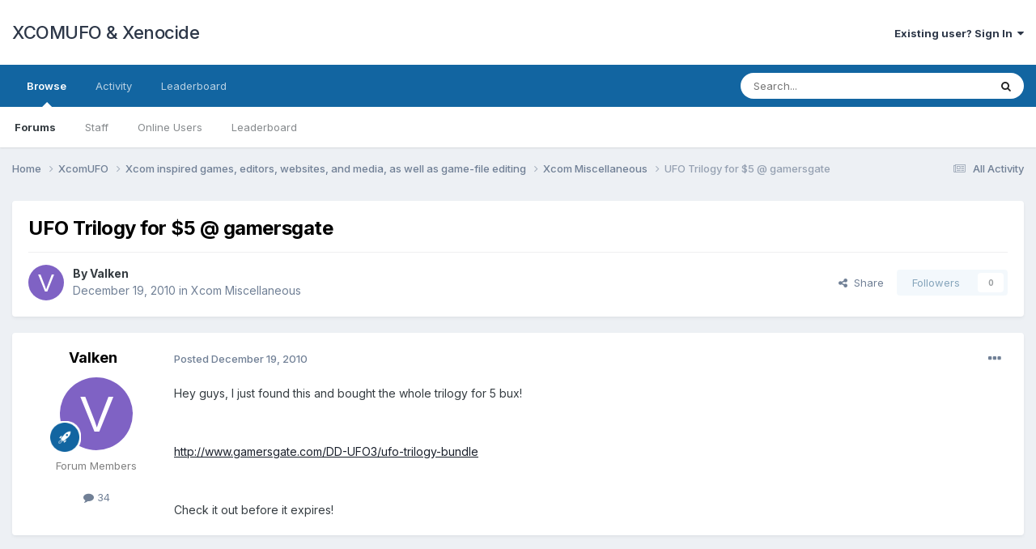

--- FILE ---
content_type: text/html;charset=UTF-8
request_url: https://www.xcomufo.com/forums/index.php?/topic/242035028-ufo-trilogy-for-5-gamersgate/
body_size: 10415
content:
<!DOCTYPE html>
<html lang="en-US" dir="ltr">
	<head>
		<meta charset="utf-8">
        
		<title>UFO Trilogy for $5 @ gamersgate - Xcom Miscellaneous - XCOMUFO &amp; Xenocide</title>
		
		
		
		

	<meta name="viewport" content="width=device-width, initial-scale=1">


	
	


	<meta name="twitter:card" content="summary" />



	
		
			
				<meta property="og:title" content="UFO Trilogy for $5 @ gamersgate">
			
		
	

	
		
			
				<meta property="og:type" content="website">
			
		
	

	
		
			
				<meta property="og:url" content="https://www.xcomufo.com/forums/index.php?/topic/242035028-ufo-trilogy-for-5-gamersgate/">
			
		
	

	
		
			
				<meta name="description" content="Hey guys, I just found this and bought the whole trilogy for 5 bux! http://www.gamersgate.com/DD-UFO3/ufo-trilogy-bundle Check it out before it expires!">
			
		
	

	
		
			
				<meta property="og:description" content="Hey guys, I just found this and bought the whole trilogy for 5 bux! http://www.gamersgate.com/DD-UFO3/ufo-trilogy-bundle Check it out before it expires!">
			
		
	

	
		
			
				<meta property="og:updated_time" content="2010-12-19T07:03:08Z">
			
		
	

	
		
			
				<meta property="og:site_name" content="XCOMUFO &amp; Xenocide">
			
		
	

	
		
			
				<meta property="og:locale" content="en_US">
			
		
	


	
		<link rel="canonical" href="https://www.xcomufo.com/forums/index.php?/topic/242035028-ufo-trilogy-for-5-gamersgate/" />
	





<link rel="manifest" href="https://www.xcomufo.com/forums/index.php?/manifest.webmanifest/">
<meta name="msapplication-config" content="https://www.xcomufo.com/forums/index.php?/browserconfig.xml/">
<meta name="msapplication-starturl" content="/">
<meta name="application-name" content="XCOMUFO & Xenocide">
<meta name="apple-mobile-web-app-title" content="XCOMUFO & Xenocide">

	<meta name="theme-color" content="#ffffff">










<link rel="preload" href="//www.xcomufo.com/forums/applications/core/interface/font/fontawesome-webfont.woff2?v=4.7.0" as="font" crossorigin="anonymous">
		


	<link rel="preconnect" href="https://fonts.googleapis.com">
	<link rel="preconnect" href="https://fonts.gstatic.com" crossorigin>
	
		<link href="https://fonts.googleapis.com/css2?family=Inter:wght@300;400;500;600;700&display=swap" rel="stylesheet">
	



	<link rel='stylesheet' href='https://www.xcomufo.com/forums/uploads/css_built_1/341e4a57816af3ba440d891ca87450ff_framework.css?v=25d306e6e61711057118' media='all'>

	<link rel='stylesheet' href='https://www.xcomufo.com/forums/uploads/css_built_1/05e81b71abe4f22d6eb8d1a929494829_responsive.css?v=25d306e6e61711057118' media='all'>

	<link rel='stylesheet' href='https://www.xcomufo.com/forums/uploads/css_built_1/90eb5adf50a8c640f633d47fd7eb1778_core.css?v=25d306e6e61711057118' media='all'>

	<link rel='stylesheet' href='https://www.xcomufo.com/forums/uploads/css_built_1/5a0da001ccc2200dc5625c3f3934497d_core_responsive.css?v=25d306e6e61711057118' media='all'>

	<link rel='stylesheet' href='https://www.xcomufo.com/forums/uploads/css_built_1/62e269ced0fdab7e30e026f1d30ae516_forums.css?v=25d306e6e61711057118' media='all'>

	<link rel='stylesheet' href='https://www.xcomufo.com/forums/uploads/css_built_1/76e62c573090645fb99a15a363d8620e_forums_responsive.css?v=25d306e6e61711057118' media='all'>

	<link rel='stylesheet' href='https://www.xcomufo.com/forums/uploads/css_built_1/ebdea0c6a7dab6d37900b9190d3ac77b_topics.css?v=25d306e6e61711057118' media='all'>





<link rel='stylesheet' href='https://www.xcomufo.com/forums/uploads/css_built_1/258adbb6e4f3e83cd3b355f84e3fa002_custom.css?v=25d306e6e61711057118' media='all'>




		
		

	</head>
	<body class='ipsApp ipsApp_front ipsJS_none ipsClearfix' data-controller='core.front.core.app' data-message="" data-pageApp='forums' data-pageLocation='front' data-pageModule='forums' data-pageController='topic' data-pageID='242035028'  >
		
        

        

		<a href='#ipsLayout_mainArea' class='ipsHide' title='Go to main content on this page' accesskey='m'>Jump to content</a>
		





		<div id='ipsLayout_header' class='ipsClearfix'>
			<header>
				<div class='ipsLayout_container'>
					

<a href='https://www.xcomufo.com/forums/' id='elSiteTitle' accesskey='1'>XCOMUFO & Xenocide</a>

					
						

	<ul id='elUserNav' class='ipsList_inline cSignedOut ipsResponsive_showDesktop'>
		
        
		
        
        
            
            <li id='elSignInLink'>
                <a href='https://www.xcomufo.com/forums/index.php?/login/' data-ipsMenu-closeOnClick="false" data-ipsMenu id='elUserSignIn'>
                    Existing user? Sign In &nbsp;<i class='fa fa-caret-down'></i>
                </a>
                
<div id='elUserSignIn_menu' class='ipsMenu ipsMenu_auto ipsHide'>
	<form accept-charset='utf-8' method='post' action='https://www.xcomufo.com/forums/index.php?/login/'>
		<input type="hidden" name="csrfKey" value="49016ed00d33df0c921929beacc3dba6">
		<input type="hidden" name="ref" value="aHR0cHM6Ly93d3cueGNvbXVmby5jb20vZm9ydW1zL2luZGV4LnBocD8vdG9waWMvMjQyMDM1MDI4LXVmby10cmlsb2d5LWZvci01LWdhbWVyc2dhdGUv">
		<div data-role="loginForm">
			
			
			
				
<div class="ipsPad ipsForm ipsForm_vertical">
	<h4 class="ipsType_sectionHead">Sign In</h4>
	<br><br>
	<ul class='ipsList_reset'>
		<li class="ipsFieldRow ipsFieldRow_noLabel ipsFieldRow_fullWidth">
			
			
				<input type="email" placeholder="Email Address" name="auth" autocomplete="email">
			
		</li>
		<li class="ipsFieldRow ipsFieldRow_noLabel ipsFieldRow_fullWidth">
			<input type="password" placeholder="Password" name="password" autocomplete="current-password">
		</li>
		<li class="ipsFieldRow ipsFieldRow_checkbox ipsClearfix">
			<span class="ipsCustomInput">
				<input type="checkbox" name="remember_me" id="remember_me_checkbox" value="1" checked aria-checked="true">
				<span></span>
			</span>
			<div class="ipsFieldRow_content">
				<label class="ipsFieldRow_label" for="remember_me_checkbox">Remember me</label>
				<span class="ipsFieldRow_desc">Not recommended on shared computers</span>
			</div>
		</li>
		<li class="ipsFieldRow ipsFieldRow_fullWidth">
			<button type="submit" name="_processLogin" value="usernamepassword" class="ipsButton ipsButton_primary ipsButton_small" id="elSignIn_submit">Sign In</button>
			
				<p class="ipsType_right ipsType_small">
					
						<a href='https://www.xcomufo.com/forums/index.php?/lostpassword/' data-ipsDialog data-ipsDialog-title='Forgot your password?'>
					
					Forgot your password?</a>
				</p>
			
		</li>
	</ul>
</div>
			
		</div>
	</form>
</div>
            </li>
            
        
		
	</ul>

						
<ul class='ipsMobileHamburger ipsList_reset ipsResponsive_hideDesktop'>
	<li data-ipsDrawer data-ipsDrawer-drawerElem='#elMobileDrawer'>
		<a href='#' >
			
			
				
			
			
			
			<i class='fa fa-navicon'></i>
		</a>
	</li>
</ul>
					
				</div>
			</header>
			

	<nav data-controller='core.front.core.navBar' class=' ipsResponsive_showDesktop'>
		<div class='ipsNavBar_primary ipsLayout_container '>
			<ul data-role="primaryNavBar" class='ipsClearfix'>
				


	
		
		
			
		
		<li class='ipsNavBar_active' data-active id='elNavSecondary_1' data-role="navBarItem" data-navApp="core" data-navExt="CustomItem">
			
			
				<a href="https://www.xcomufo.com/forums/"  data-navItem-id="1" data-navDefault>
					Browse<span class='ipsNavBar_active__identifier'></span>
				</a>
			
			
				<ul class='ipsNavBar_secondary ' data-role='secondaryNavBar'>
					


	
	

	
		
		
			
		
		<li class='ipsNavBar_active' data-active id='elNavSecondary_10' data-role="navBarItem" data-navApp="forums" data-navExt="Forums">
			
			
				<a href="https://www.xcomufo.com/forums/index.php"  data-navItem-id="10" data-navDefault>
					Forums<span class='ipsNavBar_active__identifier'></span>
				</a>
			
			
		</li>
	
	

	
	

	
		
		
		<li  id='elNavSecondary_12' data-role="navBarItem" data-navApp="core" data-navExt="StaffDirectory">
			
			
				<a href="https://www.xcomufo.com/forums/index.php?/staff/"  data-navItem-id="12" >
					Staff<span class='ipsNavBar_active__identifier'></span>
				</a>
			
			
		</li>
	
	

	
		
		
		<li  id='elNavSecondary_13' data-role="navBarItem" data-navApp="core" data-navExt="OnlineUsers">
			
			
				<a href="https://www.xcomufo.com/forums/index.php?/online/"  data-navItem-id="13" >
					Online Users<span class='ipsNavBar_active__identifier'></span>
				</a>
			
			
		</li>
	
	

	
		
		
		<li  id='elNavSecondary_14' data-role="navBarItem" data-navApp="core" data-navExt="Leaderboard">
			
			
				<a href="https://www.xcomufo.com/forums/index.php?/leaderboard/"  data-navItem-id="14" >
					Leaderboard<span class='ipsNavBar_active__identifier'></span>
				</a>
			
			
		</li>
	
	

					<li class='ipsHide' id='elNavigationMore_1' data-role='navMore'>
						<a href='#' data-ipsMenu data-ipsMenu-appendTo='#elNavigationMore_1' id='elNavigationMore_1_dropdown'>More <i class='fa fa-caret-down'></i></a>
						<ul class='ipsHide ipsMenu ipsMenu_auto' id='elNavigationMore_1_dropdown_menu' data-role='moreDropdown'></ul>
					</li>
				</ul>
			
		</li>
	
	

	
		
		
		<li  id='elNavSecondary_2' data-role="navBarItem" data-navApp="core" data-navExt="CustomItem">
			
			
				<a href="https://www.xcomufo.com/forums/index.php?/discover/"  data-navItem-id="2" >
					Activity<span class='ipsNavBar_active__identifier'></span>
				</a>
			
			
				<ul class='ipsNavBar_secondary ipsHide' data-role='secondaryNavBar'>
					


	
		
		
		<li  id='elNavSecondary_4' data-role="navBarItem" data-navApp="core" data-navExt="AllActivity">
			
			
				<a href="https://www.xcomufo.com/forums/index.php?/discover/"  data-navItem-id="4" >
					All Activity<span class='ipsNavBar_active__identifier'></span>
				</a>
			
			
		</li>
	
	

	
	

	
	

	
	

	
		
		
		<li  id='elNavSecondary_8' data-role="navBarItem" data-navApp="core" data-navExt="Search">
			
			
				<a href="https://www.xcomufo.com/forums/index.php?/search/"  data-navItem-id="8" >
					Search<span class='ipsNavBar_active__identifier'></span>
				</a>
			
			
		</li>
	
	

	
	

					<li class='ipsHide' id='elNavigationMore_2' data-role='navMore'>
						<a href='#' data-ipsMenu data-ipsMenu-appendTo='#elNavigationMore_2' id='elNavigationMore_2_dropdown'>More <i class='fa fa-caret-down'></i></a>
						<ul class='ipsHide ipsMenu ipsMenu_auto' id='elNavigationMore_2_dropdown_menu' data-role='moreDropdown'></ul>
					</li>
				</ul>
			
		</li>
	
	

	
		
		
		<li  id='elNavSecondary_15' data-role="navBarItem" data-navApp="core" data-navExt="Leaderboard">
			
			
				<a href="https://www.xcomufo.com/forums/index.php?/leaderboard/"  data-navItem-id="15" >
					Leaderboard<span class='ipsNavBar_active__identifier'></span>
				</a>
			
			
		</li>
	
	

				<li class='ipsHide' id='elNavigationMore' data-role='navMore'>
					<a href='#' data-ipsMenu data-ipsMenu-appendTo='#elNavigationMore' id='elNavigationMore_dropdown'>More</a>
					<ul class='ipsNavBar_secondary ipsHide' data-role='secondaryNavBar'>
						<li class='ipsHide' id='elNavigationMore_more' data-role='navMore'>
							<a href='#' data-ipsMenu data-ipsMenu-appendTo='#elNavigationMore_more' id='elNavigationMore_more_dropdown'>More <i class='fa fa-caret-down'></i></a>
							<ul class='ipsHide ipsMenu ipsMenu_auto' id='elNavigationMore_more_dropdown_menu' data-role='moreDropdown'></ul>
						</li>
					</ul>
				</li>
			</ul>
			

	<div id="elSearchWrapper">
		<div id='elSearch' data-controller="core.front.core.quickSearch">
			<form accept-charset='utf-8' action='//www.xcomufo.com/forums/index.php?/search/&amp;do=quicksearch' method='post'>
                <input type='search' id='elSearchField' placeholder='Search...' name='q' autocomplete='off' aria-label='Search'>
                <details class='cSearchFilter'>
                    <summary class='cSearchFilter__text'></summary>
                    <ul class='cSearchFilter__menu'>
                        
                        <li><label><input type="radio" name="type" value="all" ><span class='cSearchFilter__menuText'>Everywhere</span></label></li>
                        
                            
                                <li><label><input type="radio" name="type" value='contextual_{&quot;type&quot;:&quot;forums_topic&quot;,&quot;nodes&quot;:100}' checked><span class='cSearchFilter__menuText'>This Forum</span></label></li>
                            
                                <li><label><input type="radio" name="type" value='contextual_{&quot;type&quot;:&quot;forums_topic&quot;,&quot;item&quot;:242035028}' checked><span class='cSearchFilter__menuText'>This Topic</span></label></li>
                            
                        
                        
                            <li><label><input type="radio" name="type" value="core_statuses_status"><span class='cSearchFilter__menuText'>Status Updates</span></label></li>
                        
                            <li><label><input type="radio" name="type" value="forums_topic"><span class='cSearchFilter__menuText'>Topics</span></label></li>
                        
                            <li><label><input type="radio" name="type" value="core_members"><span class='cSearchFilter__menuText'>Members</span></label></li>
                        
                    </ul>
                </details>
				<button class='cSearchSubmit' type="submit" aria-label='Search'><i class="fa fa-search"></i></button>
			</form>
		</div>
	</div>

		</div>
	</nav>

			
<ul id='elMobileNav' class='ipsResponsive_hideDesktop' data-controller='core.front.core.mobileNav'>
	
		
			
			
				
				
			
				
				
			
				
					<li id='elMobileBreadcrumb'>
						<a href='https://www.xcomufo.com/forums/index.php?/forum/100-xcom-miscellaneous/'>
							<span>Xcom Miscellaneous</span>
						</a>
					</li>
				
				
			
				
				
			
		
	
	
	
	<li >
		<a data-action="defaultStream" href='https://www.xcomufo.com/forums/index.php?/discover/'><i class="fa fa-newspaper-o" aria-hidden="true"></i></a>
	</li>

	

	
		<li class='ipsJS_show'>
			<a href='https://www.xcomufo.com/forums/index.php?/search/'><i class='fa fa-search'></i></a>
		</li>
	
</ul>
		</div>
		<main id='ipsLayout_body' class='ipsLayout_container'>
			<div id='ipsLayout_contentArea'>
				<div id='ipsLayout_contentWrapper'>
					
<nav class='ipsBreadcrumb ipsBreadcrumb_top ipsFaded_withHover'>
	

	<ul class='ipsList_inline ipsPos_right'>
		
		<li >
			<a data-action="defaultStream" class='ipsType_light '  href='https://www.xcomufo.com/forums/index.php?/discover/'><i class="fa fa-newspaper-o" aria-hidden="true"></i> <span>All Activity</span></a>
		</li>
		
	</ul>

	<ul data-role="breadcrumbList">
		<li>
			<a title="Home" href='https://www.xcomufo.com/forums/'>
				<span>Home <i class='fa fa-angle-right'></i></span>
			</a>
		</li>
		
		
			<li>
				
					<a href='https://www.xcomufo.com/forums/index.php?/forum/255-xcomufo/'>
						<span>XcomUFO <i class='fa fa-angle-right' aria-hidden="true"></i></span>
					</a>
				
			</li>
		
			<li>
				
					<a href='https://www.xcomufo.com/forums/index.php?/forum/58-xcom-inspired-games-editors-websites-and-media-as-well-as-game-file-editing/'>
						<span>Xcom inspired games, editors, websites, and media, as well as game-file editing <i class='fa fa-angle-right' aria-hidden="true"></i></span>
					</a>
				
			</li>
		
			<li>
				
					<a href='https://www.xcomufo.com/forums/index.php?/forum/100-xcom-miscellaneous/'>
						<span>Xcom Miscellaneous <i class='fa fa-angle-right' aria-hidden="true"></i></span>
					</a>
				
			</li>
		
			<li>
				
					UFO Trilogy for $5 @ gamersgate
				
			</li>
		
	</ul>
</nav>
					
					<div id='ipsLayout_mainArea'>
						
						
						
						

	




						



<div class='ipsPageHeader ipsResponsive_pull ipsBox ipsPadding sm:ipsPadding:half ipsMargin_bottom'>
		
	
	<div class='ipsFlex ipsFlex-ai:center ipsFlex-fw:wrap ipsGap:4'>
		<div class='ipsFlex-flex:11'>
			<h1 class='ipsType_pageTitle ipsContained_container'>
				

				
				
					<span class='ipsType_break ipsContained'>
						<span>UFO Trilogy for $5 @ gamersgate</span>
					</span>
				
			</h1>
			
			
		</div>
		
	</div>
	<hr class='ipsHr'>
	<div class='ipsPageHeader__meta ipsFlex ipsFlex-jc:between ipsFlex-ai:center ipsFlex-fw:wrap ipsGap:3'>
		<div class='ipsFlex-flex:11'>
			<div class='ipsPhotoPanel ipsPhotoPanel_mini ipsPhotoPanel_notPhone ipsClearfix'>
				


	<a href="https://www.xcomufo.com/forums/index.php?/profile/17484-valken/" rel="nofollow" data-ipsHover data-ipsHover-width="370" data-ipsHover-target="https://www.xcomufo.com/forums/index.php?/profile/17484-valken/&amp;do=hovercard" class="ipsUserPhoto ipsUserPhoto_mini" title="Go to Valken's profile">
		<img src='data:image/svg+xml,%3Csvg%20xmlns%3D%22http%3A%2F%2Fwww.w3.org%2F2000%2Fsvg%22%20viewBox%3D%220%200%201024%201024%22%20style%3D%22background%3A%237f62c4%22%3E%3Cg%3E%3Ctext%20text-anchor%3D%22middle%22%20dy%3D%22.35em%22%20x%3D%22512%22%20y%3D%22512%22%20fill%3D%22%23ffffff%22%20font-size%3D%22700%22%20font-family%3D%22-apple-system%2C%20BlinkMacSystemFont%2C%20Roboto%2C%20Helvetica%2C%20Arial%2C%20sans-serif%22%3EV%3C%2Ftext%3E%3C%2Fg%3E%3C%2Fsvg%3E' alt='Valken' loading="lazy">
	</a>

				<div>
					<p class='ipsType_reset ipsType_blendLinks'>
						<span class='ipsType_normal'>
						
							<strong>By 


<a href='https://www.xcomufo.com/forums/index.php?/profile/17484-valken/' rel="nofollow" data-ipsHover data-ipsHover-width='370' data-ipsHover-target='https://www.xcomufo.com/forums/index.php?/profile/17484-valken/&amp;do=hovercard&amp;referrer=https%253A%252F%252Fwww.xcomufo.com%252Fforums%252Findex.php%253F%252Ftopic%252F242035028-ufo-trilogy-for-5-gamersgate%252F' title="Go to Valken's profile" class="ipsType_break">Valken</a></strong><br />
							<span class='ipsType_light'><time datetime='2010-12-19T07:03:08Z' title='12/19/2010 07:03  AM' data-short='15 yr'>December 19, 2010</time> in <a href="https://www.xcomufo.com/forums/index.php?/forum/100-xcom-miscellaneous/">Xcom Miscellaneous</a></span>
						
						</span>
					</p>
				</div>
			</div>
		</div>
		
			<div class='ipsFlex-flex:01 ipsResponsive_hidePhone'>
				<div class='ipsShareLinks'>
					
						


    <a href='#elShareItem_319843174_menu' id='elShareItem_319843174' data-ipsMenu class='ipsShareButton ipsButton ipsButton_verySmall ipsButton_link ipsButton_link--light'>
        <span><i class='fa fa-share-alt'></i></span> &nbsp;Share
    </a>

    <div class='ipsPadding ipsMenu ipsMenu_auto ipsHide' id='elShareItem_319843174_menu' data-controller="core.front.core.sharelink">
        <ul class='ipsList_inline'>
            
                <li>
<a href="https://x.com/share?url=https%3A%2F%2Fwww.xcomufo.com%2Fforums%2Findex.php%3F%2Ftopic%2F242035028-ufo-trilogy-for-5-gamersgate%2F" class="cShareLink cShareLink_x" target="_blank" data-role="shareLink" title='Share on X' data-ipsTooltip rel='nofollow noopener'>
    <i class="fa fa-x"></i>
</a></li>
            
                <li>
<a href="https://www.facebook.com/sharer/sharer.php?u=https%3A%2F%2Fwww.xcomufo.com%2Fforums%2Findex.php%3F%2Ftopic%2F242035028-ufo-trilogy-for-5-gamersgate%2F" class="cShareLink cShareLink_facebook" target="_blank" data-role="shareLink" title='Share on Facebook' data-ipsTooltip rel='noopener nofollow'>
	<i class="fa fa-facebook"></i>
</a></li>
            
                <li>
<a href="https://www.reddit.com/submit?url=https%3A%2F%2Fwww.xcomufo.com%2Fforums%2Findex.php%3F%2Ftopic%2F242035028-ufo-trilogy-for-5-gamersgate%2F&amp;title=UFO+Trilogy+for+%245+%40+gamersgate" rel="nofollow noopener" class="cShareLink cShareLink_reddit" target="_blank" title='Share on Reddit' data-ipsTooltip>
	<i class="fa fa-reddit"></i>
</a></li>
            
                <li>
<a href="/cdn-cgi/l/email-protection#[base64]" rel='nofollow' class='cShareLink cShareLink_email' title='Share via email' data-ipsTooltip>
	<i class="fa fa-envelope"></i>
</a></li>
            
                <li>
<a href="https://pinterest.com/pin/create/button/?url=https://www.xcomufo.com/forums/index.php?/topic/242035028-ufo-trilogy-for-5-gamersgate/&amp;media=" class="cShareLink cShareLink_pinterest" rel="nofollow noopener" target="_blank" data-role="shareLink" title='Share on Pinterest' data-ipsTooltip>
	<i class="fa fa-pinterest"></i>
</a></li>
            
        </ul>
        
            <hr class='ipsHr'>
            <button class='ipsHide ipsButton ipsButton_verySmall ipsButton_light ipsButton_fullWidth ipsMargin_top:half' data-controller='core.front.core.webshare' data-role='webShare' data-webShareTitle='UFO Trilogy for $5 @ gamersgate' data-webShareText='UFO Trilogy for $5 @ gamersgate' data-webShareUrl='https://www.xcomufo.com/forums/index.php?/topic/242035028-ufo-trilogy-for-5-gamersgate/'>More sharing options...</button>
        
    </div>

					
					
                    

					



					



<div data-followApp='forums' data-followArea='topic' data-followID='242035028' data-controller='core.front.core.followButton'>
	

	<a href='https://www.xcomufo.com/forums/index.php?/login/' rel="nofollow" class="ipsFollow ipsPos_middle ipsButton ipsButton_light ipsButton_verySmall ipsButton_disabled" data-role="followButton" data-ipsTooltip title='Sign in to follow this'>
		<span>Followers</span>
		<span class='ipsCommentCount'>0</span>
	</a>

</div>
				</div>
			</div>
					
	</div>
	
	
</div>








<div class='ipsClearfix'>
	<ul class="ipsToolList ipsToolList_horizontal ipsClearfix ipsSpacer_both ipsResponsive_hidePhone">
		
		
		
	</ul>
</div>

<div id='comments' data-controller='core.front.core.commentFeed,forums.front.topic.view, core.front.core.ignoredComments' data-autoPoll data-baseURL='https://www.xcomufo.com/forums/index.php?/topic/242035028-ufo-trilogy-for-5-gamersgate/' data-lastPage data-feedID='topic-242035028' class='cTopic ipsClear ipsSpacer_top'>
	
			
	

	

<div data-controller='core.front.core.recommendedComments' data-url='https://www.xcomufo.com/forums/index.php?/topic/242035028-ufo-trilogy-for-5-gamersgate/&amp;recommended=comments' class='ipsRecommendedComments ipsHide'>
	<div data-role="recommendedComments">
		<h2 class='ipsType_sectionHead ipsType_large ipsType_bold ipsMargin_bottom'>Recommended Posts</h2>
		
	</div>
</div>
	
	<div id="elPostFeed" data-role='commentFeed' data-controller='core.front.core.moderation' >
		<form action="https://www.xcomufo.com/forums/index.php?/topic/242035028-ufo-trilogy-for-5-gamersgate/&amp;csrfKey=49016ed00d33df0c921929beacc3dba6&amp;do=multimodComment" method="post" data-ipsPageAction data-role='moderationTools'>
			
			
				

					

					
					



<a id='comment-189933'></a>
<article  id='elComment_189933' class='cPost ipsBox ipsResponsive_pull  ipsComment  ipsComment_parent ipsClearfix ipsClear ipsColumns ipsColumns_noSpacing ipsColumns_collapsePhone    '>
	

	

	<div class='cAuthorPane_mobile ipsResponsive_showPhone'>
		<div class='cAuthorPane_photo'>
			<div class='cAuthorPane_photoWrap'>
				


	<a href="https://www.xcomufo.com/forums/index.php?/profile/17484-valken/" rel="nofollow" data-ipsHover data-ipsHover-width="370" data-ipsHover-target="https://www.xcomufo.com/forums/index.php?/profile/17484-valken/&amp;do=hovercard" class="ipsUserPhoto ipsUserPhoto_large" title="Go to Valken's profile">
		<img src='data:image/svg+xml,%3Csvg%20xmlns%3D%22http%3A%2F%2Fwww.w3.org%2F2000%2Fsvg%22%20viewBox%3D%220%200%201024%201024%22%20style%3D%22background%3A%237f62c4%22%3E%3Cg%3E%3Ctext%20text-anchor%3D%22middle%22%20dy%3D%22.35em%22%20x%3D%22512%22%20y%3D%22512%22%20fill%3D%22%23ffffff%22%20font-size%3D%22700%22%20font-family%3D%22-apple-system%2C%20BlinkMacSystemFont%2C%20Roboto%2C%20Helvetica%2C%20Arial%2C%20sans-serif%22%3EV%3C%2Ftext%3E%3C%2Fg%3E%3C%2Fsvg%3E' alt='Valken' loading="lazy">
	</a>

				
				
					<a href="https://www.xcomufo.com/forums/index.php?/profile/17484-valken/badges/" rel="nofollow">
						
<img src='https://www.xcomufo.com/forums/uploads/set_resources_1/84c1e40ea0e759e3f1505eb1788ddf3c_default_rank.png' loading="lazy" alt="Sergeant" class="cAuthorPane_badge cAuthorPane_badge--rank ipsOutline ipsOutline:2px" data-ipsTooltip title="Rank: Sergeant (3/6)">
					</a>
				
			</div>
		</div>
		<div class='cAuthorPane_content'>
			<h3 class='ipsType_sectionHead cAuthorPane_author ipsType_break ipsType_blendLinks ipsFlex ipsFlex-ai:center'>
				


<a href='https://www.xcomufo.com/forums/index.php?/profile/17484-valken/' rel="nofollow" data-ipsHover data-ipsHover-width='370' data-ipsHover-target='https://www.xcomufo.com/forums/index.php?/profile/17484-valken/&amp;do=hovercard&amp;referrer=https%253A%252F%252Fwww.xcomufo.com%252Fforums%252Findex.php%253F%252Ftopic%252F242035028-ufo-trilogy-for-5-gamersgate%252F' title="Go to Valken's profile" class="ipsType_break"><span style='color:gray'>Valken</span></a>
			</h3>
			<div class='ipsType_light ipsType_reset'>
				<a href='https://www.xcomufo.com/forums/index.php?/topic/242035028-ufo-trilogy-for-5-gamersgate/&amp;do=findComment&amp;comment=189933' rel="nofollow" class='ipsType_blendLinks'>Posted <time datetime='2010-12-19T07:03:08Z' title='12/19/2010 07:03  AM' data-short='15 yr'>December 19, 2010</time></a>
				
			</div>
		</div>
	</div>
	<aside class='ipsComment_author cAuthorPane ipsColumn ipsColumn_medium ipsResponsive_hidePhone'>
		<h3 class='ipsType_sectionHead cAuthorPane_author ipsType_blendLinks ipsType_break'><strong>


<a href='https://www.xcomufo.com/forums/index.php?/profile/17484-valken/' rel="nofollow" data-ipsHover data-ipsHover-width='370' data-ipsHover-target='https://www.xcomufo.com/forums/index.php?/profile/17484-valken/&amp;do=hovercard&amp;referrer=https%253A%252F%252Fwww.xcomufo.com%252Fforums%252Findex.php%253F%252Ftopic%252F242035028-ufo-trilogy-for-5-gamersgate%252F' title="Go to Valken's profile" class="ipsType_break">Valken</a></strong>
			
		</h3>
		<ul class='cAuthorPane_info ipsList_reset'>
			<li data-role='photo' class='cAuthorPane_photo'>
				<div class='cAuthorPane_photoWrap'>
					


	<a href="https://www.xcomufo.com/forums/index.php?/profile/17484-valken/" rel="nofollow" data-ipsHover data-ipsHover-width="370" data-ipsHover-target="https://www.xcomufo.com/forums/index.php?/profile/17484-valken/&amp;do=hovercard" class="ipsUserPhoto ipsUserPhoto_large" title="Go to Valken's profile">
		<img src='data:image/svg+xml,%3Csvg%20xmlns%3D%22http%3A%2F%2Fwww.w3.org%2F2000%2Fsvg%22%20viewBox%3D%220%200%201024%201024%22%20style%3D%22background%3A%237f62c4%22%3E%3Cg%3E%3Ctext%20text-anchor%3D%22middle%22%20dy%3D%22.35em%22%20x%3D%22512%22%20y%3D%22512%22%20fill%3D%22%23ffffff%22%20font-size%3D%22700%22%20font-family%3D%22-apple-system%2C%20BlinkMacSystemFont%2C%20Roboto%2C%20Helvetica%2C%20Arial%2C%20sans-serif%22%3EV%3C%2Ftext%3E%3C%2Fg%3E%3C%2Fsvg%3E' alt='Valken' loading="lazy">
	</a>

					
					
						
<img src='https://www.xcomufo.com/forums/uploads/set_resources_1/84c1e40ea0e759e3f1505eb1788ddf3c_default_rank.png' loading="lazy" alt="Sergeant" class="cAuthorPane_badge cAuthorPane_badge--rank ipsOutline ipsOutline:2px" data-ipsTooltip title="Rank: Sergeant (3/6)">
					
				</div>
			</li>
			
				<li data-role='group'><span style='color:gray'>Forum Members</span></li>
				
			
			
				<li data-role='stats' class='ipsMargin_top'>
					<ul class="ipsList_reset ipsType_light ipsFlex ipsFlex-ai:center ipsFlex-jc:center ipsGap_row:2 cAuthorPane_stats">
						<li>
							
								<a href="https://www.xcomufo.com/forums/index.php?/profile/17484-valken/content/" rel="nofollow" title="34 posts" data-ipsTooltip class="ipsType_blendLinks">
							
								<i class="fa fa-comment"></i> 34
							
								</a>
							
						</li>
						
					</ul>
				</li>
			
			
				

			
		</ul>
	</aside>
	<div class='ipsColumn ipsColumn_fluid ipsMargin:none'>
		

<div id='comment-189933_wrap' data-controller='core.front.core.comment' data-commentApp='forums' data-commentType='forums' data-commentID="189933" data-quoteData='{&quot;userid&quot;:17484,&quot;username&quot;:&quot;Valken&quot;,&quot;timestamp&quot;:1292742188,&quot;contentapp&quot;:&quot;forums&quot;,&quot;contenttype&quot;:&quot;forums&quot;,&quot;contentid&quot;:242035028,&quot;contentclass&quot;:&quot;forums_Topic&quot;,&quot;contentcommentid&quot;:189933}' class='ipsComment_content ipsType_medium'>

	<div class='ipsComment_meta ipsType_light ipsFlex ipsFlex-ai:center ipsFlex-jc:between ipsFlex-fd:row-reverse'>
		<div class='ipsType_light ipsType_reset ipsType_blendLinks ipsComment_toolWrap'>
			<div class='ipsResponsive_hidePhone ipsComment_badges'>
				<ul class='ipsList_reset ipsFlex ipsFlex-jc:end ipsFlex-fw:wrap ipsGap:2 ipsGap_row:1'>
					
					
					
					
					
				</ul>
			</div>
			<ul class='ipsList_reset ipsComment_tools'>
				<li>
					<a href='#elControls_189933_menu' class='ipsComment_ellipsis' id='elControls_189933' title='More options...' data-ipsMenu data-ipsMenu-appendTo='#comment-189933_wrap'><i class='fa fa-ellipsis-h'></i></a>
					<ul id='elControls_189933_menu' class='ipsMenu ipsMenu_narrow ipsHide'>
						
						
							<li class='ipsMenu_item'><a href='https://www.xcomufo.com/forums/index.php?/topic/242035028-ufo-trilogy-for-5-gamersgate/' title='Share this post' data-ipsDialog data-ipsDialog-size='narrow' data-ipsDialog-content='#elShareComment_189933_menu' data-ipsDialog-title="Share this post" id='elSharePost_189933' data-role='shareComment'>Share</a></li>
						
                        
						
						
						
							
								
							
							
							
							
							
							
						
					</ul>
				</li>
				
			</ul>
		</div>

		<div class='ipsType_reset ipsResponsive_hidePhone'>
			<a href='https://www.xcomufo.com/forums/index.php?/topic/242035028-ufo-trilogy-for-5-gamersgate/&amp;do=findComment&amp;comment=189933' rel="nofollow" class='ipsType_blendLinks'>Posted <time datetime='2010-12-19T07:03:08Z' title='12/19/2010 07:03  AM' data-short='15 yr'>December 19, 2010</time></a>
			
			<span class='ipsResponsive_hidePhone'>
				
				
			</span>
		</div>
	</div>

	

    

	<div class='cPost_contentWrap'>
		
		<div data-role='commentContent' class='ipsType_normal ipsType_richText ipsPadding_bottom ipsContained' data-controller='core.front.core.lightboxedImages'>
			<p>Hey guys, I just found this and bought the whole trilogy for 5 bux!</p><p> </p><p><a href="http://www.gamersgate.com/DD-UFO3/ufo-trilogy-bundle" rel="external nofollow">http://www.gamersgate.com/DD-UFO3/ufo-trilogy-bundle</a></p><p> </p><p>Check it out before it expires!</p>

			
		</div>

		

		
	</div>

	

	



<div class='ipsPadding ipsHide cPostShareMenu' id='elShareComment_189933_menu'>
	<h5 class='ipsType_normal ipsType_reset'>Link to comment</h5>
	
		
	
	
	<input type='text' value='https://www.xcomufo.com/forums/index.php?/topic/242035028-ufo-trilogy-for-5-gamersgate/' class='ipsField_fullWidth'>

	
	<h5 class='ipsType_normal ipsType_reset ipsSpacer_top'>Share on other sites</h5>
	

	<ul class='ipsList_inline ipsList_noSpacing ipsClearfix' data-controller="core.front.core.sharelink">
		
			<li>
<a href="https://x.com/share?url=https%3A%2F%2Fwww.xcomufo.com%2Fforums%2Findex.php%3F%2Ftopic%2F242035028-ufo-trilogy-for-5-gamersgate%2F%26do%3DfindComment%26comment%3D189933" class="cShareLink cShareLink_x" target="_blank" data-role="shareLink" title='Share on X' data-ipsTooltip rel='nofollow noopener'>
    <i class="fa fa-x"></i>
</a></li>
		
			<li>
<a href="https://www.facebook.com/sharer/sharer.php?u=https%3A%2F%2Fwww.xcomufo.com%2Fforums%2Findex.php%3F%2Ftopic%2F242035028-ufo-trilogy-for-5-gamersgate%2F%26do%3DfindComment%26comment%3D189933" class="cShareLink cShareLink_facebook" target="_blank" data-role="shareLink" title='Share on Facebook' data-ipsTooltip rel='noopener nofollow'>
	<i class="fa fa-facebook"></i>
</a></li>
		
			<li>
<a href="https://www.reddit.com/submit?url=https%3A%2F%2Fwww.xcomufo.com%2Fforums%2Findex.php%3F%2Ftopic%2F242035028-ufo-trilogy-for-5-gamersgate%2F%26do%3DfindComment%26comment%3D189933&amp;title=UFO+Trilogy+for+%245+%40+gamersgate" rel="nofollow noopener" class="cShareLink cShareLink_reddit" target="_blank" title='Share on Reddit' data-ipsTooltip>
	<i class="fa fa-reddit"></i>
</a></li>
		
			<li>
<a href="/cdn-cgi/l/email-protection#[base64]" rel='nofollow' class='cShareLink cShareLink_email' title='Share via email' data-ipsTooltip>
	<i class="fa fa-envelope"></i>
</a></li>
		
			<li>
<a href="https://pinterest.com/pin/create/button/?url=https://www.xcomufo.com/forums/index.php?/topic/242035028-ufo-trilogy-for-5-gamersgate/%26do=findComment%26comment=189933&amp;media=" class="cShareLink cShareLink_pinterest" rel="nofollow noopener" target="_blank" data-role="shareLink" title='Share on Pinterest' data-ipsTooltip>
	<i class="fa fa-pinterest"></i>
</a></li>
		
	</ul>


	<hr class='ipsHr'>
	<button class='ipsHide ipsButton ipsButton_small ipsButton_light ipsButton_fullWidth ipsMargin_top:half' data-controller='core.front.core.webshare' data-role='webShare' data-webShareTitle='UFO Trilogy for $5 @ gamersgate' data-webShareText='Hey guys, I just found this and bought the whole trilogy for 5 bux!   http://www.gamersgate.com/DD-UFO3/ufo-trilogy-bundle   Check it out before it expires! ' data-webShareUrl='https://www.xcomufo.com/forums/index.php?/topic/242035028-ufo-trilogy-for-5-gamersgate/&amp;do=findComment&amp;comment=189933'>More sharing options...</button>

	
</div>
</div>
	</div>
</article>
					
					
					
				
			
			
<input type="hidden" name="csrfKey" value="49016ed00d33df0c921929beacc3dba6" />


		</form>
	</div>

	
	
	
	
	
		<a id='replyForm'></a>
	<div data-role='replyArea' class='cTopicPostArea ipsBox ipsResponsive_pull ipsPadding cTopicPostArea_noSize ipsSpacer_top' >
			
				
				

<div>
	<input type="hidden" name="csrfKey" value="49016ed00d33df0c921929beacc3dba6">
	
		<div class='ipsType_center ipsPad'>
			<h2 class='ipsType_pageTitle'>Please sign in to comment</h2>
			<p class='ipsType_light ipsType_normal ipsType_reset ipsSpacer_top ipsSpacer_half'>You will be able to leave a comment after signing in</p>
			<br>
			<br>
			<a href='https://www.xcomufo.com/forums/index.php?/login/&amp;ref=aHR0cHM6Ly93d3cueGNvbXVmby5jb20vZm9ydW1zL2luZGV4LnBocD8vdG9waWMvMjQyMDM1MDI4LXVmby10cmlsb2d5LWZvci01LWdhbWVyc2dhdGUvI3JlcGx5Rm9ybQ==' data-ipsDialog data-ipsDialog-size='medium' data-ipsDialog-remoteVerify="false" data-ipsDialog-title="Sign In Now" class='ipsButton ipsButton_alternate ipsButton_large'>Sign In Now</a>
		</div>
	
</div>
			
		</div>
	

	
		<div class='ipsBox ipsPadding ipsResponsive_pull ipsResponsive_showPhone ipsMargin_top'>
			<div class='ipsShareLinks'>
				
					


    <a href='#elShareItem_820807700_menu' id='elShareItem_820807700' data-ipsMenu class='ipsShareButton ipsButton ipsButton_verySmall ipsButton_light '>
        <span><i class='fa fa-share-alt'></i></span> &nbsp;Share
    </a>

    <div class='ipsPadding ipsMenu ipsMenu_auto ipsHide' id='elShareItem_820807700_menu' data-controller="core.front.core.sharelink">
        <ul class='ipsList_inline'>
            
                <li>
<a href="https://x.com/share?url=https%3A%2F%2Fwww.xcomufo.com%2Fforums%2Findex.php%3F%2Ftopic%2F242035028-ufo-trilogy-for-5-gamersgate%2F" class="cShareLink cShareLink_x" target="_blank" data-role="shareLink" title='Share on X' data-ipsTooltip rel='nofollow noopener'>
    <i class="fa fa-x"></i>
</a></li>
            
                <li>
<a href="https://www.facebook.com/sharer/sharer.php?u=https%3A%2F%2Fwww.xcomufo.com%2Fforums%2Findex.php%3F%2Ftopic%2F242035028-ufo-trilogy-for-5-gamersgate%2F" class="cShareLink cShareLink_facebook" target="_blank" data-role="shareLink" title='Share on Facebook' data-ipsTooltip rel='noopener nofollow'>
	<i class="fa fa-facebook"></i>
</a></li>
            
                <li>
<a href="https://www.reddit.com/submit?url=https%3A%2F%2Fwww.xcomufo.com%2Fforums%2Findex.php%3F%2Ftopic%2F242035028-ufo-trilogy-for-5-gamersgate%2F&amp;title=UFO+Trilogy+for+%245+%40+gamersgate" rel="nofollow noopener" class="cShareLink cShareLink_reddit" target="_blank" title='Share on Reddit' data-ipsTooltip>
	<i class="fa fa-reddit"></i>
</a></li>
            
                <li>
<a href="/cdn-cgi/l/email-protection#[base64]" rel='nofollow' class='cShareLink cShareLink_email' title='Share via email' data-ipsTooltip>
	<i class="fa fa-envelope"></i>
</a></li>
            
                <li>
<a href="https://pinterest.com/pin/create/button/?url=https://www.xcomufo.com/forums/index.php?/topic/242035028-ufo-trilogy-for-5-gamersgate/&amp;media=" class="cShareLink cShareLink_pinterest" rel="nofollow noopener" target="_blank" data-role="shareLink" title='Share on Pinterest' data-ipsTooltip>
	<i class="fa fa-pinterest"></i>
</a></li>
            
        </ul>
        
            <hr class='ipsHr'>
            <button class='ipsHide ipsButton ipsButton_verySmall ipsButton_light ipsButton_fullWidth ipsMargin_top:half' data-controller='core.front.core.webshare' data-role='webShare' data-webShareTitle='UFO Trilogy for $5 @ gamersgate' data-webShareText='UFO Trilogy for $5 @ gamersgate' data-webShareUrl='https://www.xcomufo.com/forums/index.php?/topic/242035028-ufo-trilogy-for-5-gamersgate/'>More sharing options...</button>
        
    </div>

				
				
                

                



<div data-followApp='forums' data-followArea='topic' data-followID='242035028' data-controller='core.front.core.followButton'>
	

	<a href='https://www.xcomufo.com/forums/index.php?/login/' rel="nofollow" class="ipsFollow ipsPos_middle ipsButton ipsButton_light ipsButton_verySmall ipsButton_disabled" data-role="followButton" data-ipsTooltip title='Sign in to follow this'>
		<span>Followers</span>
		<span class='ipsCommentCount'>0</span>
	</a>

</div>
				
			</div>
		</div>
	
</div>



<div class='ipsPager ipsSpacer_top'>
	<div class="ipsPager_prev">
		
			<a href="https://www.xcomufo.com/forums/index.php?/forum/100-xcom-miscellaneous/" title="Go to Xcom Miscellaneous" rel="parent">
				<span class="ipsPager_type">Go to topic listing</span>
			</a>
		
	</div>
	
</div>


						


					</div>
					


					
<nav class='ipsBreadcrumb ipsBreadcrumb_bottom ipsFaded_withHover'>
	
		


	

	<ul class='ipsList_inline ipsPos_right'>
		
		<li >
			<a data-action="defaultStream" class='ipsType_light '  href='https://www.xcomufo.com/forums/index.php?/discover/'><i class="fa fa-newspaper-o" aria-hidden="true"></i> <span>All Activity</span></a>
		</li>
		
	</ul>

	<ul data-role="breadcrumbList">
		<li>
			<a title="Home" href='https://www.xcomufo.com/forums/'>
				<span>Home <i class='fa fa-angle-right'></i></span>
			</a>
		</li>
		
		
			<li>
				
					<a href='https://www.xcomufo.com/forums/index.php?/forum/255-xcomufo/'>
						<span>XcomUFO <i class='fa fa-angle-right' aria-hidden="true"></i></span>
					</a>
				
			</li>
		
			<li>
				
					<a href='https://www.xcomufo.com/forums/index.php?/forum/58-xcom-inspired-games-editors-websites-and-media-as-well-as-game-file-editing/'>
						<span>Xcom inspired games, editors, websites, and media, as well as game-file editing <i class='fa fa-angle-right' aria-hidden="true"></i></span>
					</a>
				
			</li>
		
			<li>
				
					<a href='https://www.xcomufo.com/forums/index.php?/forum/100-xcom-miscellaneous/'>
						<span>Xcom Miscellaneous <i class='fa fa-angle-right' aria-hidden="true"></i></span>
					</a>
				
			</li>
		
			<li>
				
					UFO Trilogy for $5 @ gamersgate
				
			</li>
		
	</ul>
</nav>
				</div>
			</div>
			
		</main>
		<footer id='ipsLayout_footer' class='ipsClearfix'>
			<div class='ipsLayout_container'>
				
				


<ul class='ipsList_inline ipsType_center ipsSpacer_top' id="elFooterLinks">
	
	
	
	
	
	
	<li><a rel="nofollow" href='https://www.xcomufo.com/forums/index.php?/cookies/'>Cookies</a></li>

</ul>	


<p id='elCopyright'>
	<span id='elCopyright_userLine'>xcomufo.com</span>
	<a rel='nofollow' title='Invision Community' href='https://www.invisioncommunity.com/'>Powered by Invision Community</a>
</p>
			</div>
		</footer>
		
<div id='elMobileDrawer' class='ipsDrawer ipsHide'>
	<div class='ipsDrawer_menu'>
		<a href='#' class='ipsDrawer_close' data-action='close'><span>&times;</span></a>
		<div class='ipsDrawer_content ipsFlex ipsFlex-fd:column'>
			
				<div class='ipsPadding ipsBorder_bottom'>
					<ul class='ipsToolList ipsToolList_vertical'>
						<li>
							<a href='https://www.xcomufo.com/forums/index.php?/login/' id='elSigninButton_mobile' class='ipsButton ipsButton_light ipsButton_small ipsButton_fullWidth'>Existing user? Sign In</a>
						</li>
						
					</ul>
				</div>
			

			

			<ul class='ipsDrawer_list ipsFlex-flex:11'>
				

				
				
				
				
					
						
						
							<li class='ipsDrawer_itemParent'>
								<h4 class='ipsDrawer_title'><a href='#'>Browse</a></h4>
								<ul class='ipsDrawer_list'>
									<li data-action="back"><a href='#'>Back</a></li>
									
									
										
										
										
											
										
											
												
											
										
											
										
											
												
											
										
											
												
											
										
											
												
											
										
									
													
									
									
									
										


	

	
		
			<li>
				<a href='https://www.xcomufo.com/forums/index.php' >
					Forums
				</a>
			</li>
		
	

	

	
		
			<li>
				<a href='https://www.xcomufo.com/forums/index.php?/staff/' >
					Staff
				</a>
			</li>
		
	

	
		
			<li>
				<a href='https://www.xcomufo.com/forums/index.php?/online/' >
					Online Users
				</a>
			</li>
		
	

	
		
			<li>
				<a href='https://www.xcomufo.com/forums/index.php?/leaderboard/' >
					Leaderboard
				</a>
			</li>
		
	

										
								</ul>
							</li>
						
					
				
					
						
						
							<li class='ipsDrawer_itemParent'>
								<h4 class='ipsDrawer_title'><a href='#'>Activity</a></h4>
								<ul class='ipsDrawer_list'>
									<li data-action="back"><a href='#'>Back</a></li>
									
									
										
										
										
											
												
													
													
									
													
									
									
									
										


	
		
			<li>
				<a href='https://www.xcomufo.com/forums/index.php?/discover/' >
					All Activity
				</a>
			</li>
		
	

	

	

	

	
		
			<li>
				<a href='https://www.xcomufo.com/forums/index.php?/search/' >
					Search
				</a>
			</li>
		
	

	

										
								</ul>
							</li>
						
					
				
					
						
						
							<li><a href='https://www.xcomufo.com/forums/index.php?/leaderboard/' >Leaderboard</a></li>
						
					
				
				
			</ul>

			
		</div>
	</div>
</div>

<div id='elMobileCreateMenuDrawer' class='ipsDrawer ipsHide'>
	<div class='ipsDrawer_menu'>
		<a href='#' class='ipsDrawer_close' data-action='close'><span>&times;</span></a>
		<div class='ipsDrawer_content ipsSpacer_bottom ipsPad'>
			<ul class='ipsDrawer_list'>
				<li class="ipsDrawer_listTitle ipsType_reset">Create New...</li>
				
			</ul>
		</div>
	</div>
</div>
		
		

	
	<script data-cfasync="false" src="/cdn-cgi/scripts/5c5dd728/cloudflare-static/email-decode.min.js"></script><script type='text/javascript'>
		var ipsDebug = false;		
	
		var CKEDITOR_BASEPATH = '//www.xcomufo.com/forums/applications/core/interface/ckeditor/ckeditor/';
	
		var ipsSettings = {
			
			
			cookie_path: "/forums/",
			
			cookie_prefix: "ips4_",
			
			
			cookie_ssl: true,
			
            essential_cookies: ["oauth_authorize","member_id","login_key","clearAutosave","lastSearch","device_key","IPSSessionFront","loggedIn","noCache","hasJS","cookie_consent","cookie_consent_optional","forumpass_*"],
			upload_imgURL: "",
			message_imgURL: "",
			notification_imgURL: "",
			baseURL: "//www.xcomufo.com/forums/",
			jsURL: "//www.xcomufo.com/forums/applications/core/interface/js/js.php",
			csrfKey: "49016ed00d33df0c921929beacc3dba6",
			antiCache: "25d306e6e61711057118",
			jsAntiCache: "25d306e6e61723491688",
			disableNotificationSounds: true,
			useCompiledFiles: true,
			links_external: true,
			memberID: 0,
			lazyLoadEnabled: false,
			blankImg: "//www.xcomufo.com/forums/applications/core/interface/js/spacer.png",
			googleAnalyticsEnabled: false,
			matomoEnabled: false,
			viewProfiles: true,
			mapProvider: 'none',
			mapApiKey: '',
			pushPublicKey: "BOGw_M1bzCeQKDDvhglzaSf-Ka3tTVVJRYxFspep4FbT53W-qyClGoNGxClio3YLxdF2QZFrP3S4MOEfIBYMM8g",
			relativeDates: true
		};
		
		
		
		
			ipsSettings['maxImageDimensions'] = {
				width: 1000,
				height: 750
			};
		
		
	</script>





<script type='text/javascript' src='https://www.xcomufo.com/forums/uploads/javascript_global/root_library.js?v=25d306e6e61723491688' data-ips></script>


<script type='text/javascript' src='https://www.xcomufo.com/forums/uploads/javascript_global/root_js_lang_1.js?v=25d306e6e61723491688' data-ips></script>


<script type='text/javascript' src='https://www.xcomufo.com/forums/uploads/javascript_global/root_framework.js?v=25d306e6e61723491688' data-ips></script>


<script type='text/javascript' src='https://www.xcomufo.com/forums/uploads/javascript_core/global_global_core.js?v=25d306e6e61723491688' data-ips></script>


<script type='text/javascript' src='https://www.xcomufo.com/forums/uploads/javascript_global/root_front.js?v=25d306e6e61723491688' data-ips></script>


<script type='text/javascript' src='https://www.xcomufo.com/forums/uploads/javascript_core/front_front_core.js?v=25d306e6e61723491688' data-ips></script>


<script type='text/javascript' src='https://www.xcomufo.com/forums/uploads/javascript_forums/front_front_topic.js?v=25d306e6e61723491688' data-ips></script>


<script type='text/javascript' src='https://www.xcomufo.com/forums/uploads/javascript_global/root_map.js?v=25d306e6e61723491688' data-ips></script>



	<script type='text/javascript'>
		
			ips.setSetting( 'date_format', jQuery.parseJSON('"mm\/dd\/yy"') );
		
			ips.setSetting( 'date_first_day', jQuery.parseJSON('0') );
		
			ips.setSetting( 'ipb_url_filter_option', jQuery.parseJSON('"none"') );
		
			ips.setSetting( 'url_filter_any_action', jQuery.parseJSON('"allow"') );
		
			ips.setSetting( 'bypass_profanity', jQuery.parseJSON('0') );
		
			ips.setSetting( 'emoji_style', jQuery.parseJSON('"native"') );
		
			ips.setSetting( 'emoji_shortcodes', jQuery.parseJSON('true') );
		
			ips.setSetting( 'emoji_ascii', jQuery.parseJSON('true') );
		
			ips.setSetting( 'emoji_cache', jQuery.parseJSON('1') );
		
			ips.setSetting( 'image_jpg_quality', jQuery.parseJSON('85') );
		
			ips.setSetting( 'cloud2', jQuery.parseJSON('false') );
		
			ips.setSetting( 'isAnonymous', jQuery.parseJSON('false') );
		
		
        
    </script>



<script type='application/ld+json'>
{
    "name": "UFO Trilogy for $5 @ gamersgate",
    "headline": "UFO Trilogy for $5 @ gamersgate",
    "text": "Hey guys, I just found this and bought the whole trilogy for 5 bux! \u00a0 http://www.gamersgate.com/DD-UFO3/ufo-trilogy-bundle \u00a0 Check it out before it expires! ",
    "dateCreated": "2010-12-19T07:03:08+0000",
    "datePublished": "2010-12-19T07:03:08+0000",
    "dateModified": "2010-12-19T07:03:08+0000",
    "image": "https://www.xcomufo.com/forums/applications/core/interface/email/default_photo.png",
    "author": {
        "@type": "Person",
        "name": "Valken",
        "image": "https://www.xcomufo.com/forums/applications/core/interface/email/default_photo.png",
        "url": "https://www.xcomufo.com/forums/index.php?/profile/17484-valken/"
    },
    "interactionStatistic": [
        {
            "@type": "InteractionCounter",
            "interactionType": "http://schema.org/ViewAction",
            "userInteractionCount": 5505
        },
        {
            "@type": "InteractionCounter",
            "interactionType": "http://schema.org/CommentAction",
            "userInteractionCount": 0
        },
        {
            "@type": "InteractionCounter",
            "interactionType": "http://schema.org/FollowAction",
            "userInteractionCount": 0
        }
    ],
    "@context": "http://schema.org",
    "@type": "DiscussionForumPosting",
    "@id": "https://www.xcomufo.com/forums/index.php?/topic/242035028-ufo-trilogy-for-5-gamersgate/",
    "isPartOf": {
        "@id": "https://www.xcomufo.com/forums/#website"
    },
    "publisher": {
        "@id": "https://www.xcomufo.com/forums/#organization",
        "member": {
            "@type": "Person",
            "name": "Valken",
            "image": "https://www.xcomufo.com/forums/applications/core/interface/email/default_photo.png",
            "url": "https://www.xcomufo.com/forums/index.php?/profile/17484-valken/"
        }
    },
    "url": "https://www.xcomufo.com/forums/index.php?/topic/242035028-ufo-trilogy-for-5-gamersgate/",
    "discussionUrl": "https://www.xcomufo.com/forums/index.php?/topic/242035028-ufo-trilogy-for-5-gamersgate/",
    "mainEntityOfPage": {
        "@type": "WebPage",
        "@id": "https://www.xcomufo.com/forums/index.php?/topic/242035028-ufo-trilogy-for-5-gamersgate/"
    },
    "pageStart": 1,
    "pageEnd": 1
}	
</script>

<script type='application/ld+json'>
{
    "@context": "http://www.schema.org",
    "publisher": "https://www.xcomufo.com/forums/#organization",
    "@type": "WebSite",
    "@id": "https://www.xcomufo.com/forums/#website",
    "mainEntityOfPage": "https://www.xcomufo.com/forums/",
    "name": "XCOMUFO \u0026 Xenocide",
    "url": "https://www.xcomufo.com/forums/",
    "potentialAction": {
        "type": "SearchAction",
        "query-input": "required name=query",
        "target": "https://www.xcomufo.com/forums/index.php?/search/\u0026q={query}"
    },
    "inLanguage": [
        {
            "@type": "Language",
            "name": "English (USA)",
            "alternateName": "en-US"
        }
    ]
}	
</script>

<script type='application/ld+json'>
{
    "@context": "http://www.schema.org",
    "@type": "Organization",
    "@id": "https://www.xcomufo.com/forums/#organization",
    "mainEntityOfPage": "https://www.xcomufo.com/forums/",
    "name": "XCOMUFO \u0026 Xenocide",
    "url": "https://www.xcomufo.com/forums/"
}	
</script>

<script type='application/ld+json'>
{
    "@context": "http://schema.org",
    "@type": "BreadcrumbList",
    "itemListElement": [
        {
            "@type": "ListItem",
            "position": 1,
            "item": {
                "@id": "https://www.xcomufo.com/forums/index.php?/forum/255-xcomufo/",
                "name": "XcomUFO"
            }
        },
        {
            "@type": "ListItem",
            "position": 2,
            "item": {
                "@id": "https://www.xcomufo.com/forums/index.php?/forum/58-xcom-inspired-games-editors-websites-and-media-as-well-as-game-file-editing/",
                "name": "Xcom inspired games, editors, websites, and media, as well as game-file editing"
            }
        },
        {
            "@type": "ListItem",
            "position": 3,
            "item": {
                "@id": "https://www.xcomufo.com/forums/index.php?/forum/100-xcom-miscellaneous/",
                "name": "Xcom Miscellaneous"
            }
        }
    ]
}	
</script>



<script type='text/javascript'>
    (() => {
        let gqlKeys = [];
        for (let [k, v] of Object.entries(gqlKeys)) {
            ips.setGraphQlData(k, v);
        }
    })();
</script>
		
		<!--ipsQueryLog-->
		<!--ipsCachingLog-->
		
		
		
        
	<script defer src="https://static.cloudflareinsights.com/beacon.min.js/vcd15cbe7772f49c399c6a5babf22c1241717689176015" integrity="sha512-ZpsOmlRQV6y907TI0dKBHq9Md29nnaEIPlkf84rnaERnq6zvWvPUqr2ft8M1aS28oN72PdrCzSjY4U6VaAw1EQ==" data-cf-beacon='{"version":"2024.11.0","token":"7287333a8ab84fabbe269984c9eb3af8","r":1,"server_timing":{"name":{"cfCacheStatus":true,"cfEdge":true,"cfExtPri":true,"cfL4":true,"cfOrigin":true,"cfSpeedBrain":true},"location_startswith":null}}' crossorigin="anonymous"></script>
</body>
</html>